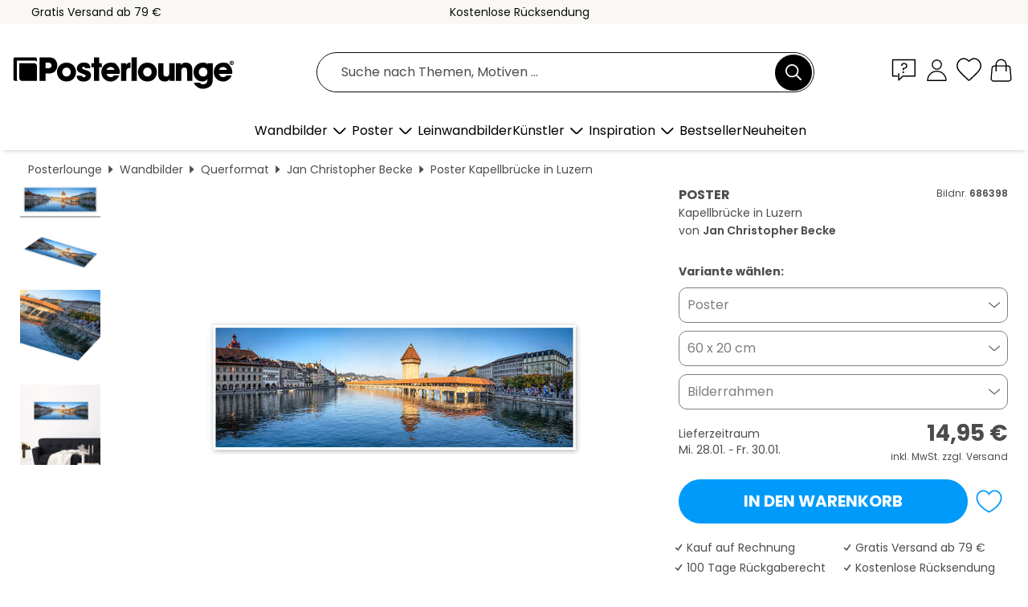

--- FILE ---
content_type: text/html; charset=utf-8
request_url: https://www.posterlounge.at/controller/shop/product/ajax/productarticle.php?i_pid=686398&s_action=images&i_paid=20126&i_paaid=0
body_size: 258
content:
{"id":"productarticle","status":true,"errorCount":0,"errors":[],"results":{"images":[{"url":"https:\/\/media.posterlounge.com\/img\/products\/690000\/686398\/686398_poster_l.jpg","path":"img\/products\/690000\/686398\/686398_poster_l.jpg","title":"Kapellbr\u00fccke in Luzern","width":500,"height":167,"sort":1,"thumb":{"url":"https:\/\/media.posterlounge.com\/img\/products\/690000\/686398\/686398_poster.jpg","path":"img\/products\/690000\/686398\/686398_poster.jpg","title":"Kapellbr\u00fccke in Luzern","width":270,"height":90,"sort":0},"large":{"url":"https:\/\/media.posterlounge.com\/img\/products\/690000\/686398\/686398_poster_l.jpg","path":"img\/products\/690000\/686398\/686398_poster_l.jpg","title":"Kapellbr\u00fccke in Luzern","width":500,"height":167,"sort":0},"zoom":{"url":"https:\/\/media.posterlounge.com\/img\/products\/690000\/686398\/686398_poster.jpg","path":"img\/products\/690000\/686398\/686398_poster.jpg","title":"Kapellbr\u00fccke in Luzern","width":2000,"height":667,"sort":0},"html":"<li class=\"pdv-productZoomThumbnailWrapper\">\n  <a href=\"https:\/\/media.posterlounge.com\/img\/products\/690000\/686398\/686398_poster.jpg\" class=\"pdv-productImage-link\" title=\"Kapellbr\u00fccke in Luzern\" target=\"_blank\" data-width=\"2000\" data-height=\"667\" data-image=\"https:\/\/media.posterlounge.com\/img\/products\/690000\/686398\/686398_poster_l.jpg\" data-zoom-id=\"pdv-productZoomImage\">\n    <img src=\"https:\/\/media.posterlounge.com\/img\/products\/690000\/686398\/686398_poster.jpg\" width=\"270\" height=\"90\" alt=\"Kapellbr\u00fccke in Luzern\" title=\"Kapellbr\u00fccke in Luzern\" class=\"pdv-productZoomImageThumbnail\" lazyload \/>\n  <\/a>\n<\/li>\n"},{"url":"https:\/\/media.posterlounge.com\/img\/products\/690000\/686398\/686398_poster_pds_l.jpg","path":"img\/products\/690000\/686398\/686398_poster_pds_l.jpg","title":"Kapellbr\u00fccke in Luzern","width":500,"height":300,"sort":2,"thumb":{"url":"https:\/\/media.posterlounge.com\/img\/products\/690000\/686398\/686398_poster_pds.jpg","path":"img\/products\/690000\/686398\/686398_poster_pds.jpg","title":"Kapellbr\u00fccke in Luzern","width":270,"height":162,"sort":0},"large":{"url":"https:\/\/media.posterlounge.com\/img\/products\/690000\/686398\/686398_poster_pds_l.jpg","path":"img\/products\/690000\/686398\/686398_poster_pds_l.jpg","title":"Kapellbr\u00fccke in Luzern","width":500,"height":300,"sort":0},"zoom":{"url":"https:\/\/media.posterlounge.com\/img\/products\/690000\/686398\/686398_poster_pds.jpg","path":"img\/products\/690000\/686398\/686398_poster_pds.jpg","title":"Kapellbr\u00fccke in Luzern","width":2000,"height":1200,"sort":0},"html":"<li class=\"pdv-productZoomThumbnailWrapper\">\n  <a href=\"https:\/\/media.posterlounge.com\/img\/products\/690000\/686398\/686398_poster_pds.jpg\" class=\"pdv-productImage-link\" title=\"Kapellbr\u00fccke in Luzern\" target=\"_blank\" data-width=\"2000\" data-height=\"1200\" data-image=\"https:\/\/media.posterlounge.com\/img\/products\/690000\/686398\/686398_poster_pds_l.jpg\" data-zoom-id=\"pdv-productZoomImage\">\n    <img src=\"https:\/\/media.posterlounge.com\/img\/products\/690000\/686398\/686398_poster_pds.jpg\" width=\"270\" height=\"162\" alt=\"Kapellbr\u00fccke in Luzern\" title=\"Kapellbr\u00fccke in Luzern\" class=\"pdv-productZoomImageThumbnail\" lazyload \/>\n  <\/a>\n<\/li>\n"},{"url":"https:\/\/media.posterlounge.com\/img\/products\/690000\/686398\/686398_poster_empCorner_l.jpg","path":"img\/products\/690000\/686398\/686398_poster_empCorner_l.jpg","title":"Kapellbr\u00fccke in Luzern","width":500,"height":500,"sort":4,"thumb":{"url":"https:\/\/media.posterlounge.com\/img\/products\/690000\/686398\/686398_poster_empCorner.jpg","path":"img\/products\/690000\/686398\/686398_poster_empCorner.jpg","title":"Kapellbr\u00fccke in Luzern","width":270,"height":270,"sort":0},"large":{"url":"https:\/\/media.posterlounge.com\/img\/products\/690000\/686398\/686398_poster_empCorner_l.jpg","path":"img\/products\/690000\/686398\/686398_poster_empCorner_l.jpg","title":"Kapellbr\u00fccke in Luzern","width":500,"height":500,"sort":0},"zoom":{"url":"https:\/\/media.posterlounge.com\/img\/products\/690000\/686398\/686398_poster_empCorner.jpg","path":"img\/products\/690000\/686398\/686398_poster_empCorner.jpg","title":"Kapellbr\u00fccke in Luzern","width":1000,"height":1000,"sort":0},"html":"<li class=\"pdv-productZoomThumbnailWrapper\">\n  <a href=\"https:\/\/media.posterlounge.com\/img\/products\/690000\/686398\/686398_poster_empCorner.jpg\" class=\"pdv-productImage-link\" title=\"Kapellbr\u00fccke in Luzern\" target=\"_blank\" data-width=\"1000\" data-height=\"1000\" data-image=\"https:\/\/media.posterlounge.com\/img\/products\/690000\/686398\/686398_poster_empCorner_l.jpg\" data-zoom-id=\"pdv-productZoomImage\">\n    <img src=\"https:\/\/media.posterlounge.com\/img\/products\/690000\/686398\/686398_poster_empCorner.jpg\" width=\"270\" height=\"270\" alt=\"Kapellbr\u00fccke in Luzern\" title=\"Kapellbr\u00fccke in Luzern\" class=\"pdv-productZoomImageThumbnail\" lazyload \/>\n  <\/a>\n<\/li>\n"},{"url":"https:\/\/media.posterlounge.com\/img\/products\/690000\/686398\/686398_poster_room_skylines_l.jpg","path":"img\/products\/690000\/686398\/686398_poster_room_skylines_l.jpg","title":"Kapellbr\u00fccke in Luzern","width":500,"height":500,"sort":10,"thumb":{"url":"https:\/\/media.posterlounge.com\/img\/products\/690000\/686398\/686398_poster_room_skylines.jpg","path":"img\/products\/690000\/686398\/686398_poster_room_skylines.jpg","title":"Kapellbr\u00fccke in Luzern","width":270,"height":270,"sort":0},"large":{"url":"https:\/\/media.posterlounge.com\/img\/products\/690000\/686398\/686398_poster_room_skylines_l.jpg","path":"img\/products\/690000\/686398\/686398_poster_room_skylines_l.jpg","title":"Kapellbr\u00fccke in Luzern","width":500,"height":500,"sort":0},"zoom":{"url":"https:\/\/media.posterlounge.com\/img\/products\/690000\/686398\/686398_poster_room_skylines.jpg","path":"img\/products\/690000\/686398\/686398_poster_room_skylines.jpg","title":"Kapellbr\u00fccke in Luzern","width":2000,"height":2000,"sort":0},"html":"<li class=\"pdv-productZoomThumbnailWrapper\">\n  <a href=\"https:\/\/media.posterlounge.com\/img\/products\/690000\/686398\/686398_poster_room_skylines.jpg\" class=\"pdv-productImage-link\" title=\"Kapellbr\u00fccke in Luzern\" target=\"_blank\" data-width=\"2000\" data-height=\"2000\" data-image=\"https:\/\/media.posterlounge.com\/img\/products\/690000\/686398\/686398_poster_room_skylines_l.jpg\" data-zoom-id=\"pdv-productZoomImage\">\n    <img src=\"https:\/\/media.posterlounge.com\/img\/products\/690000\/686398\/686398_poster_room_skylines.jpg\" width=\"270\" height=\"270\" alt=\"Kapellbr\u00fccke in Luzern\" title=\"Kapellbr\u00fccke in Luzern\" class=\"pdv-productZoomImageThumbnail\" lazyload \/>\n  <\/a>\n<\/li>\n"}]}}

--- FILE ---
content_type: application/javascript
request_url: https://cdn.posterlounge.com/plugin/extern/zoom/js/magiczoom.init.min.js?v=251217
body_size: 1195
content:
let mzResizeTimer=!1;const mzDefaultOptions={autostart:!1,variableZoom:!1,selectorTrigger:"hover",hint:"off",zoomPosition:"#pdv-detailsArea",onZoomReady:function(e){window.removeEventListener("resize",resizeMagicZoom),window.addEventListener("resize",resizeMagicZoom),MagicZoom.switchTo(e,0);document.querySelector("#pdv-productZoomImage")&&(mzIterator=0,mzImgObserver.disconnect(),mzImgObserver.observe(document.querySelector("#pdv-productZoomImage"),{attributes:!0,childList:!0,subtree:!0}))}},mzDefaultMobileOptions={autostart:!1,zoomMode:"zoom",zoomPosition:"inner",hint:"off",selectorTrigger:"click",onZoomReady:function(e){window.removeEventListener("resize",adjustMobileOptions),window.addEventListener("resize",adjustMobileOptions),MagicZoom.switchTo(e,0);document.querySelector("#pdv-productZoomImage")&&(mzImgObserver.disconnect(),mzImgObserver.observe(document.querySelector("#pdv-productZoomImage"),{attributes:!0,childList:!0,subtree:!0}))}};let mzMobile=!1;const mzIsIPhone=/iPhone|iPod/i.test(navigator.userAgent),mzImgObserver=new MutationObserver((e=>{for(let t of e)if("attributes"===t.type&&"IMG"===t.target.tagName||"childList"===t.type&&t.addedNodes.length&&"IMG"===t.addedNodes[0].tagName){const e=document.querySelector("#pdv-productZoomImage > figure > img");e&&("auto"===e.style.getPropertyValue("width")&&"important"===e.style.getPropertyPriority("width")||e.style.setProperty("width","auto","important"),"attributes"===t.type&&"src"===t.attributeName&&document.querySelector("#pdv-productZoomImage").classList.remove("mzHidden"))}}));var mzOptions=mzDefaultOptions,mzMobileOptions=mzDefaultMobileOptions;function mzInitGallery(){if("function"!=typeof getPublicFolderFromSrc)return;const e=getPublicFolderFromSrc("#pdv-script");if(e){let t=0,o=0,i=window.location.search.substring(1).split("&");$.each(i,(function(e,i){let r=i.split("=");if($.isNumeric(r[1]))switch(r[0]){case"paid":t=parseInt(r[1]);break;case"paaid":o=r[1]}})),0===t&&(t=$("#pdv-script").attr("data-paid")),t>0?$.ajax({type:"GET",url:e+"ajax/productarticle.php?i_pid="+pId+"&s_action=images&i_paid="+t+"&i_paaid="+o,dataType:"json",success:function(e){null!=e&&e.status?mzUpdateImages(e.results.images):bindSelectBtnEvent()},error:function(){bindSelectBtnEvent()}}):bindSelectBtnEvent()}}function mzUpdateImages(e){if(!e)return;$("#pdv-thumbnail-gallery > li").remove();let t=[],o=[];$(e).each((function(e,i){t.push(i.thumb.url),o.push(i.html)})),t.length?window.innerWidth>=992?loadImages(t,0,(e=>{$("#pdv-thumbnail-gallery").append(o.join("")),enableMagicZoomKeyboardHover(),mzRefresh("pdv-productZoomImage")})):($("#pdv-thumbnail-gallery").append(o.join("")),mzRefresh("pdv-productZoomImage")):mzRefresh("pdv-productZoomImage")}function enableMagicZoomKeyboardHover(){const e=document.querySelector("#pdv-thumbnail-gallery");e&&e.addEventListener("keydown",(t=>{if("Enter"===t.key||13===t.keyCode){const o=t.target.closest(".pdv-productImage-link.mz-thumb");if(o){const i=[...e.querySelectorAll(".pdv-productImage-link.mz-thumb")],r=i.indexOf(o);r>=0&&(t.preventDefault(),MagicZoom.switchTo("pdv-productZoomImage",r),i.forEach((e=>e.classList.remove("mz-thumb-selected"))),o.classList.add("mz-thumb-selected"))}}}))}function adjustMobileOptions(){window.innerWidth<992?(mzOptions=mzDefaultMobileOptions,mzMobile=!0):(mzOptions=mzDefaultOptions,mzMobile=!1)}function resizeMagicZoom(){window.clearTimeout(mzResizeTimer),mzResizeTimer=window.setTimeout((function(){adjustMobileOptions(),MagicZoom.refresh()}),250)}function mzRefresh(e){MagicZoom.running(e)?MagicZoom.refresh(e):MagicZoom.start(e)}function loadImages(e,t,o){if(t<e.length){let i=new Image;i.src=e[t],e[t]=i,e[t].onload=function(){loadImages(e,++t,o)}}else o(e)}function mzSetImage(e){const t=document.querySelector("#pdv-productImageSrc");t&&(mzIsIPhone&&document.querySelector("#pdv-productZoomImage").classList.add("mzHidden"),t.setAttribute("src",e))}$(document).ready((function(){adjustMobileOptions(),$(".zoom-image").addClass("MagicZoom"),mzInitGallery()}));